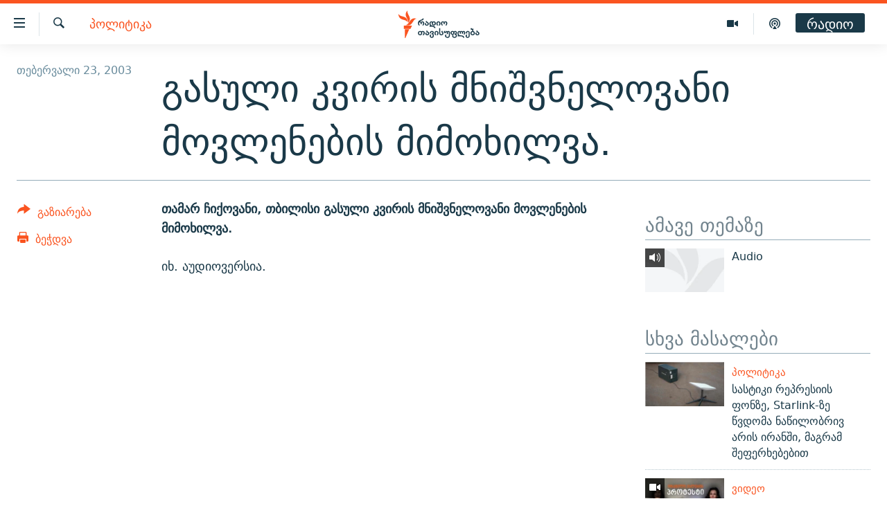

--- FILE ---
content_type: text/html; charset=utf-8
request_url: https://www.radiotavisupleba.ge/a/1526722.html
body_size: 12775
content:

<!DOCTYPE html>
<html lang="ka" dir="ltr" class="no-js">
<head>
<link href="/Content/responsive/RFE/ka-GE/RFE-ka-GE.css?&amp;av=0.0.0.0&amp;cb=370" rel="stylesheet"/>
<script src="//tags.radiotavisupleba.ge/rferl-pangea/prod/utag.sync.js"></script> <script type='text/javascript' src='https://www.youtube.com/iframe_api' async></script>
<link rel="manifest" href="/manifest.json">
<script type="text/javascript">
//a general 'js' detection, must be on top level in <head>, due to CSS performance
document.documentElement.className = "js";
var cacheBuster = "370";
var appBaseUrl = "/";
var imgEnhancerBreakpoints = [0, 144, 256, 408, 650, 1023, 1597];
var isLoggingEnabled = false;
var isPreviewPage = false;
var isLivePreviewPage = false;
if (!isPreviewPage) {
window.RFE = window.RFE || {};
window.RFE.cacheEnabledByParam = window.location.href.indexOf('nocache=1') === -1;
const url = new URL(window.location.href);
const params = new URLSearchParams(url.search);
// Remove the 'nocache' parameter
params.delete('nocache');
// Update the URL without the 'nocache' parameter
url.search = params.toString();
window.history.replaceState(null, '', url.toString());
} else {
window.addEventListener('load', function() {
const links = window.document.links;
for (let i = 0; i < links.length; i++) {
links[i].href = '#';
links[i].target = '_self';
}
})
}
var pwaEnabled = true;
var swCacheDisabled;
</script>
<meta charset="utf-8" />
<title>გასული კვირის მნიშვნელოვანი მოვლენების მიმოხილვა.</title>
<meta name="description" content="თამარ ჩიქოვანი, თბილისი
გასული კვირის მნიშვნელოვანი მოვლენების მიმოხილვა." />
<meta name="keywords" content="პოლიტიკა" />
<meta name="viewport" content="width=device-width, initial-scale=1.0" />
<meta http-equiv="X-UA-Compatible" content="IE=edge" />
<meta name="robots" content="max-image-preview:large"><meta property="fb:pages" content="189165972359" />
<link href="https://www.radiotavisupleba.ge/a/1526722.html" rel="canonical" />
<meta name="apple-mobile-web-app-title" content="რთე/რთ" />
<meta name="apple-mobile-web-app-status-bar-style" content="black" />
<meta name="apple-itunes-app" content="app-id=475986784, app-argument=//1526722.ltr" />
<meta content="გასული კვირის მნიშვნელოვანი მოვლენების მიმოხილვა." property="og:title" />
<meta content="თამარ ჩიქოვანი, თბილისი
გასული კვირის მნიშვნელოვანი მოვლენების მიმოხილვა." property="og:description" />
<meta content="article" property="og:type" />
<meta content="https://www.radiotavisupleba.ge/a/1526722.html" property="og:url" />
<meta content="რადიო თავისუფლება" property="og:site_name" />
<meta content="https://www.facebook.com/radiotavisupleba" property="article:publisher" />
<meta content="https://www.radiotavisupleba.ge/Content/responsive/RFE/ka-GE/img/top_logo_news.png" property="og:image" />
<meta content="1200" property="og:image:width" />
<meta content="675" property="og:image:height" />
<meta content="რადიო თავისუფლება" property="og:image:alt" />
<meta content="653224868037141" property="fb:app_id" />
<meta content="summary_large_image" name="twitter:card" />
<meta content="@Rtavisupleba" name="twitter:site" />
<meta content="https://www.radiotavisupleba.ge/Content/responsive/RFE/ka-GE/img/top_logo_news.png" name="twitter:image" />
<meta content="გასული კვირის მნიშვნელოვანი მოვლენების მიმოხილვა." name="twitter:title" />
<meta content="თამარ ჩიქოვანი, თბილისი
გასული კვირის მნიშვნელოვანი მოვლენების მიმოხილვა." name="twitter:description" />
<link rel="amphtml" href="https://www.radiotavisupleba.ge/amp/1526722.html" />
<script type="application/ld+json">{"articleSection":"პოლიტიკა","isAccessibleForFree":true,"headline":"გასული კვირის მნიშვნელოვანი მოვლენების მიმოხილვა.","inLanguage":"ka-GE","keywords":"პოლიტიკა","author":{"@type":"Person","name":"რადიო თავისუფლება"},"datePublished":"2003-02-23 17:55:31Z","dateModified":"2009-03-26 13:07:06Z","publisher":{"logo":{"width":512,"height":220,"@type":"ImageObject","url":"https://www.radiotavisupleba.ge/Content/responsive/RFE/ka-GE/img/logo.png"},"@type":"NewsMediaOrganization","url":"https://www.radiotavisupleba.ge","sameAs":["https://facebook.com/radiotavisupleba","https://twitter.com/Rtavisupleba","https://www.youtube.com/user/RadioTavisupleba","http://www.myvideo.ge/?user_id=589410 ","https://www.instagram.com/tavisupleba/","https://www.threads.net/@tavisupleba"],"name":"რადიო თავისუფლება","alternateName":""},"@context":"https://schema.org","@type":"NewsArticle","mainEntityOfPage":"https://www.radiotavisupleba.ge/a/1526722.html","url":"https://www.radiotavisupleba.ge/a/1526722.html","description":"თამარ ჩიქოვანი, თბილისი\r\n\r\nგასული კვირის მნიშვნელოვანი მოვლენების მიმოხილვა.","image":{"width":1080,"height":608,"@type":"ImageObject","url":"https://gdb.rferl.org/00000000-0000-0000-0000-000000000000_w1080_h608.gif"},"name":"გასული კვირის მნიშვნელოვანი მოვლენების მიმოხილვა."}</script>
<script src="/Scripts/responsive/infographics.b?v=dVbZ-Cza7s4UoO3BqYSZdbxQZVF4BOLP5EfYDs4kqEo1&amp;av=0.0.0.0&amp;cb=370"></script>
<script src="/Scripts/responsive/loader.b?v=Q26XNwrL6vJYKjqFQRDnx01Lk2pi1mRsuLEaVKMsvpA1&amp;av=0.0.0.0&amp;cb=370"></script>
<link rel="icon" type="image/svg+xml" href="/Content/responsive/RFE/img/webApp/favicon.svg" />
<link rel="alternate icon" href="/Content/responsive/RFE/img/webApp/favicon.ico" />
<link rel="mask-icon" color="#ea6903" href="/Content/responsive/RFE/img/webApp/favicon_safari.svg" />
<link rel="apple-touch-icon" sizes="152x152" href="/Content/responsive/RFE/img/webApp/ico-152x152.png" />
<link rel="apple-touch-icon" sizes="144x144" href="/Content/responsive/RFE/img/webApp/ico-144x144.png" />
<link rel="apple-touch-icon" sizes="114x114" href="/Content/responsive/RFE/img/webApp/ico-114x114.png" />
<link rel="apple-touch-icon" sizes="72x72" href="/Content/responsive/RFE/img/webApp/ico-72x72.png" />
<link rel="apple-touch-icon-precomposed" href="/Content/responsive/RFE/img/webApp/ico-57x57.png" />
<link rel="icon" sizes="192x192" href="/Content/responsive/RFE/img/webApp/ico-192x192.png" />
<link rel="icon" sizes="128x128" href="/Content/responsive/RFE/img/webApp/ico-128x128.png" />
<meta name="msapplication-TileColor" content="#ffffff" />
<meta name="msapplication-TileImage" content="/Content/responsive/RFE/img/webApp/ico-144x144.png" />
<link rel="preload" href="/Content/responsive/fonts/dejavu-sans_Bk_v1.woff" type="font/woff" as="font" crossorigin="anonymous" />
<link rel="alternate" type="application/rss+xml" title="RFE/RL - Top Stories [RSS]" href="/api/" />
<link rel="sitemap" type="application/rss+xml" href="/sitemap.xml" />
</head>
<body class=" nav-no-loaded cc_theme pg-article print-lay-article js-category-to-nav nojs-images ">
<script type="text/javascript" >
var analyticsData = {url:"https://www.radiotavisupleba.ge/a/1526722.html",property_id:"431",article_uid:"1526722",page_title:"გასული კვირის მნიშვნელოვანი მოვლენების მიმოხილვა.",page_type:"article",content_type:"article",subcontent_type:"article",last_modified:"2009-03-26 13:07:06Z",pub_datetime:"2003-02-23 17:55:31Z",pub_year:"2003",pub_month:"02",pub_day:"23",pub_hour:"17",pub_weekday:"Sunday",section:"პოლიტიკა",english_section:"geo-politics",byline:"",categories:"geo-politics",domain:"www.radiotavisupleba.ge",language:"Georgian",language_service:"RFERL Georgian",platform:"web",copied:"no",copied_article:"",copied_title:"",runs_js:"Yes",cms_release:"8.44.0.0.370",enviro_type:"prod",slug:"",entity:"RFE",short_language_service:"GEO",platform_short:"W",page_name:"გასული კვირის მნიშვნელოვანი მოვლენების მიმოხილვა."};
</script>
<noscript><iframe src="https://www.googletagmanager.com/ns.html?id=GTM-WXZBPZ" height="0" width="0" style="display:none;visibility:hidden"></iframe></noscript><script type="text/javascript" data-cookiecategory="analytics">
var gtmEventObject = Object.assign({}, analyticsData, {event: 'page_meta_ready'});window.dataLayer = window.dataLayer || [];window.dataLayer.push(gtmEventObject);
if (top.location === self.location) { //if not inside of an IFrame
var renderGtm = "true";
if (renderGtm === "true") {
(function(w,d,s,l,i){w[l]=w[l]||[];w[l].push({'gtm.start':new Date().getTime(),event:'gtm.js'});var f=d.getElementsByTagName(s)[0],j=d.createElement(s),dl=l!='dataLayer'?'&l='+l:'';j.async=true;j.src='//www.googletagmanager.com/gtm.js?id='+i+dl;f.parentNode.insertBefore(j,f);})(window,document,'script','dataLayer','GTM-WXZBPZ');
}
}
</script>
<!--Analytics tag js version start-->
<script type="text/javascript" data-cookiecategory="analytics">
var utag_data = Object.assign({}, analyticsData, {});
if(typeof(TealiumTagFrom)==='function' && typeof(TealiumTagSearchKeyword)==='function') {
var utag_from=TealiumTagFrom();var utag_searchKeyword=TealiumTagSearchKeyword();
if(utag_searchKeyword!=null && utag_searchKeyword!=='' && utag_data["search_keyword"]==null) utag_data["search_keyword"]=utag_searchKeyword;if(utag_from!=null && utag_from!=='') utag_data["from"]=TealiumTagFrom();}
if(window.top!== window.self&&utag_data.page_type==="snippet"){utag_data.page_type = 'iframe';}
try{if(window.top!==window.self&&window.self.location.hostname===window.top.location.hostname){utag_data.platform = 'self-embed';utag_data.platform_short = 'se';}}catch(e){if(window.top!==window.self&&window.self.location.search.includes("platformType=self-embed")){utag_data.platform = 'cross-promo';utag_data.platform_short = 'cp';}}
(function(a,b,c,d){ a="https://tags.radiotavisupleba.ge/rferl-pangea/prod/utag.js"; b=document;c="script";d=b.createElement(c);d.src=a;d.type="text/java"+c;d.async=true; a=b.getElementsByTagName(c)[0];a.parentNode.insertBefore(d,a); })();
</script>
<!--Analytics tag js version end-->
<!-- Analytics tag management NoScript -->
<noscript>
<img style="position: absolute; border: none;" src="https://ssc.radiotavisupleba.ge/b/ss/bbgprod,bbgentityrferl/1/G.4--NS/1268803840?pageName=rfe%3ageo%3aw%3aarticle%3a%e1%83%92%e1%83%90%e1%83%a1%e1%83%a3%e1%83%9a%e1%83%98%20%e1%83%99%e1%83%95%e1%83%98%e1%83%a0%e1%83%98%e1%83%a1%20%e1%83%9b%e1%83%9c%e1%83%98%e1%83%a8%e1%83%95%e1%83%9c%e1%83%94%e1%83%9a%e1%83%9d%e1%83%95%e1%83%90%e1%83%9c%e1%83%98%20%e1%83%9b%e1%83%9d%e1%83%95%e1%83%9a%e1%83%94%e1%83%9c%e1%83%94%e1%83%91%e1%83%98%e1%83%a1%20%e1%83%9b%e1%83%98%e1%83%9b%e1%83%9d%e1%83%ae%e1%83%98%e1%83%9a%e1%83%95%e1%83%90.&amp;c6=%e1%83%92%e1%83%90%e1%83%a1%e1%83%a3%e1%83%9a%e1%83%98%20%e1%83%99%e1%83%95%e1%83%98%e1%83%a0%e1%83%98%e1%83%a1%20%e1%83%9b%e1%83%9c%e1%83%98%e1%83%a8%e1%83%95%e1%83%9c%e1%83%94%e1%83%9a%e1%83%9d%e1%83%95%e1%83%90%e1%83%9c%e1%83%98%20%e1%83%9b%e1%83%9d%e1%83%95%e1%83%9a%e1%83%94%e1%83%9c%e1%83%94%e1%83%91%e1%83%98%e1%83%a1%20%e1%83%9b%e1%83%98%e1%83%9b%e1%83%9d%e1%83%ae%e1%83%98%e1%83%9a%e1%83%95%e1%83%90.&amp;v36=8.44.0.0.370&amp;v6=D=c6&amp;g=https%3a%2f%2fwww.radiotavisupleba.ge%2fa%2f1526722.html&amp;c1=D=g&amp;v1=D=g&amp;events=event1,event52&amp;c16=rferl%20georgian&amp;v16=D=c16&amp;c5=geo-politics&amp;v5=D=c5&amp;ch=%e1%83%9e%e1%83%9d%e1%83%9a%e1%83%98%e1%83%a2%e1%83%98%e1%83%99%e1%83%90&amp;c15=georgian&amp;v15=D=c15&amp;c4=article&amp;v4=D=c4&amp;c14=1526722&amp;v14=D=c14&amp;v20=no&amp;c17=web&amp;v17=D=c17&amp;mcorgid=518abc7455e462b97f000101%40adobeorg&amp;server=www.radiotavisupleba.ge&amp;pageType=D=c4&amp;ns=bbg&amp;v29=D=server&amp;v25=rfe&amp;v30=431&amp;v105=D=User-Agent " alt="analytics" width="1" height="1" /></noscript>
<!-- End of Analytics tag management NoScript -->
<!--*** Accessibility links - For ScreenReaders only ***-->
<section>
<div class="sr-only">
<h2>Accessibility links</h2>
<ul>
<li><a href="#content" data-disable-smooth-scroll="1">მთავარ შინაარსზე დაბრუნება</a></li>
<li><a href="#navigation" data-disable-smooth-scroll="1">მთავარ ნავიგაციაზე დაბრუნება</a></li>
<li><a href="#txtHeaderSearch" data-disable-smooth-scroll="1">ძიებაზე დაბრუნება</a></li>
</ul>
</div>
</section>
<div class="fb-quote"></div>
<div dir="ltr">
<div id="page">
<aside>
<div class="c-lightbox overlay-modal">
<div class="c-lightbox__intro">
<h2 class="c-lightbox__intro-title"></h2>
<button class="btn btn--rounded c-lightbox__btn c-lightbox__intro-next" title="შემდეგი">
<span class="ico ico--rounded ico-chevron-forward"></span>
<span class="sr-only">შემდეგი</span>
</button>
</div>
<div class="c-lightbox__nav">
<button class="btn btn--rounded c-lightbox__btn c-lightbox__btn--close" title="დახურეთ">
<span class="ico ico--rounded ico-close"></span>
<span class="sr-only">დახურეთ</span>
</button>
<button class="btn btn--rounded c-lightbox__btn c-lightbox__btn--prev" title="წინა">
<span class="ico ico--rounded ico-chevron-backward"></span>
<span class="sr-only">წინა</span>
</button>
<button class="btn btn--rounded c-lightbox__btn c-lightbox__btn--next" title="შემდეგი">
<span class="ico ico--rounded ico-chevron-forward"></span>
<span class="sr-only">შემდეგი</span>
</button>
</div>
<div class="c-lightbox__content-wrap">
<figure class="c-lightbox__content">
<span class="c-spinner c-spinner--lightbox">
<img src="/Content/responsive/img/player-spinner.png"
alt="please wait"
title="please wait" />
</span>
<div class="c-lightbox__img">
<div class="thumb">
<img src="" alt="" />
</div>
</div>
<figcaption>
<div class="c-lightbox__info c-lightbox__info--foot">
<span class="c-lightbox__counter"></span>
<span class="caption c-lightbox__caption"></span>
</div>
</figcaption>
</figure>
</div>
<div class="hidden">
<div class="content-advisory__box content-advisory__box--lightbox">
<span class="content-advisory__box-text">ფოტოს შინაარსი შეიძლება აგრესიულად ან უსიამოვნოდ ჩათვალოთ</span>
<button class="btn btn--transparent content-advisory__box-btn m-t-md" value="text" type="button">
<span class="btn__text">
დააჭირეთ სანახავად
</span>
</button>
</div>
</div>
</div>
<div class="print-dialogue">
<div class="container">
<h3 class="print-dialogue__title section-head">Print Options:</h3>
<div class="print-dialogue__opts">
<ul class="print-dialogue__opt-group">
<li class="form__group form__group--checkbox">
<input class="form__check " id="checkboxImages" name="checkboxImages" type="checkbox" checked="checked" />
<label for="checkboxImages" class="form__label m-t-md">Images</label>
</li>
<li class="form__group form__group--checkbox">
<input class="form__check " id="checkboxMultimedia" name="checkboxMultimedia" type="checkbox" checked="checked" />
<label for="checkboxMultimedia" class="form__label m-t-md">Multimedia</label>
</li>
</ul>
<ul class="print-dialogue__opt-group">
<li class="form__group form__group--checkbox">
<input class="form__check " id="checkboxEmbedded" name="checkboxEmbedded" type="checkbox" checked="checked" />
<label for="checkboxEmbedded" class="form__label m-t-md">Embedded Content</label>
</li>
<li class="hidden">
<input class="form__check " id="checkboxComments" name="checkboxComments" type="checkbox" />
<label for="checkboxComments" class="form__label m-t-md"> Comments</label>
</li>
</ul>
</div>
<div class="print-dialogue__buttons">
<button class="btn btn--secondary close-button" type="button" title="გაუქმება">
<span class="btn__text ">გაუქმება</span>
</button>
<button class="btn btn-cust-print m-l-sm" type="button" title="ბეჭდვა">
<span class="btn__text ">ბეჭდვა</span>
</button>
</div>
</div>
</div>
<div class="ctc-message pos-fix">
<div class="ctc-message__inner">Link has been copied to clipboard</div>
</div>
</aside>
<div class="hdr-20 hdr-20--big">
<div class="hdr-20__inner">
<div class="hdr-20__max pos-rel">
<div class="hdr-20__side hdr-20__side--primary d-flex">
<label data-for="main-menu-ctrl" data-switcher-trigger="true" data-switch-target="main-menu-ctrl" class="burger hdr-trigger pos-rel trans-trigger" data-trans-evt="click" data-trans-id="menu">
<span class="ico ico-close hdr-trigger__ico hdr-trigger__ico--close burger__ico burger__ico--close"></span>
<span class="ico ico-menu hdr-trigger__ico hdr-trigger__ico--open burger__ico burger__ico--open"></span>
</label>
<div class="menu-pnl pos-fix trans-target" data-switch-target="main-menu-ctrl" data-trans-id="menu">
<div class="menu-pnl__inner">
<nav class="main-nav menu-pnl__item menu-pnl__item--first">
<ul class="main-nav__list accordeon" data-analytics-tales="false" data-promo-name="link" data-location-name="nav,secnav">
<li class="main-nav__item">
<a class="main-nav__item-name main-nav__item-name--link" href="/news" title="ახალი ამბები" data-item-name="geo-news" >ახალი ამბები</a>
</li>
<li class="main-nav__item accordeon__item" data-switch-target="menu-item-1762">
<label class="main-nav__item-name main-nav__item-name--label accordeon__control-label" data-switcher-trigger="true" data-for="menu-item-1762">
თემები
<span class="ico ico-chevron-down main-nav__chev"></span>
</label>
<div class="main-nav__sub-list">
<a class="main-nav__item-name main-nav__item-name--link main-nav__item-name--sub" href="/politics" title="პოლიტიკა" data-item-name="geo-politics" >პოლიტიკა</a>
<a class="main-nav__item-name main-nav__item-name--link main-nav__item-name--sub" href="/ეკონომიკა" title="ეკონომიკა" data-item-name="geo-economics" >ეკონომიკა</a>
<a class="main-nav__item-name main-nav__item-name--link main-nav__item-name--sub" href="/z/1008" title="საზოგადოება" data-item-name="geo-society" >საზოგადოება</a>
<a class="main-nav__item-name main-nav__item-name--link main-nav__item-name--sub" href="/z/1016" title="კულტურა" data-item-name="geo-culture" >კულტურა</a>
<a class="main-nav__item-name main-nav__item-name--link main-nav__item-name--sub" href="/z/1015" title="სპორტი" data-item-name="geo-sports" >სპორტი</a>
</div>
</li>
<li class="main-nav__item">
<a class="main-nav__item-name main-nav__item-name--link" href="/p/7485.html" title="ვიდეო" data-item-name="video-page" >ვიდეო</a>
</li>
<li class="main-nav__item">
<a class="main-nav__item-name main-nav__item-name--link" href="/p/6096.html" title="ბლოგები" data-item-name="our-bloggers-section" >ბლოგები</a>
</li>
<li class="main-nav__item accordeon__item" data-switch-target="menu-item-2793">
<label class="main-nav__item-name main-nav__item-name--label accordeon__control-label" data-switcher-trigger="true" data-for="menu-item-2793">
პოდკასტები
<span class="ico ico-chevron-down main-nav__chev"></span>
</label>
<div class="main-nav__sub-list">
<a class="main-nav__item-name main-nav__item-name--link main-nav__item-name--sub" href="/z/21364" title="ასათიანის კუთხე" data-item-name="asatiani-corner" >ასათიანის კუთხე</a>
<a class="main-nav__item-name main-nav__item-name--link main-nav__item-name--sub" href="/z/18711" title="ნიკოს პოდკასტი" data-item-name="nikos-podcast" >ნიკოს პოდკასტი</a>
<a class="main-nav__item-name main-nav__item-name--link main-nav__item-name--sub" href="/z/23073" title="60 დეციბელი" data-item-name="sixty-db" >60 დეციბელი</a>
<a class="main-nav__item-name main-nav__item-name--link main-nav__item-name--sub" href="/z/23022" title="განკითხვის დღე" data-item-name="jimi-da-niko" >განკითხვის დღე</a>
<a class="main-nav__item-name main-nav__item-name--link main-nav__item-name--sub" href="/z/18710" title="დილის საუბრები" data-item-name="morning-talks" >დილის საუბრები</a>
<a class="main-nav__item-name main-nav__item-name--link main-nav__item-name--sub" href="/z/22330" title="მოლაპარაკე ტექსტები" data-item-name="speaking-text" >მოლაპარაკე ტექსტები</a>
<a class="main-nav__item-name main-nav__item-name--link main-nav__item-name--sub" href="/z/22405" title="შინ - უცხოეთში" data-item-name="podcast-at-home-abroad" >შინ - უცხოეთში</a>
<a class="main-nav__item-name main-nav__item-name--link main-nav__item-name--sub" href="/z/21302" title="ლიტერატურული წახნაგები" data-item-name="literaturuli-tsakhnagebi" >ლიტერატურული წახნაგები</a>
<a class="main-nav__item-name main-nav__item-name--link main-nav__item-name--sub" href="/z/22766" title="ამერიკული მოთხრობა" data-item-name="american-story" >ამერიკული მოთხრობა</a>
<a class="main-nav__item-name main-nav__item-name--link main-nav__item-name--sub" href="/z/23672" title="იმპერია და რადიო" data-item-name="imperia-da-radio" >იმპერია და რადიო</a>
</div>
</li>
<li class="main-nav__item accordeon__item" data-switch-target="menu-item-2783">
<label class="main-nav__item-name main-nav__item-name--label accordeon__control-label" data-switcher-trigger="true" data-for="menu-item-2783">
გადაცემები
<span class="ico ico-chevron-down main-nav__chev"></span>
</label>
<div class="main-nav__sub-list">
<a class="main-nav__item-name main-nav__item-name--link main-nav__item-name--sub" href="/თავისუფლების-მონიტორი" title="თავისუფლების მონიტორი" data-item-name="liberty-monitor" >თავისუფლების მონიტორი</a>
<a class="main-nav__item-name main-nav__item-name--link main-nav__item-name--sub" href="/z/22516" title="ფენოვანი - 2.10" data-item-name="phenovani-2-10" >ფენოვანი - 2.10</a>
</div>
</li>
<li class="main-nav__item">
<a class="main-nav__item-name main-nav__item-name--link" href="/თავისუფალი-სივრცე" title="თქვენი პუბლიკაციები" data-item-name="free-space" >თქვენი პუბლიკაციები</a>
</li>
<li class="main-nav__item accordeon__item" data-switch-target="menu-item-2773">
<label class="main-nav__item-name main-nav__item-name--label accordeon__control-label" data-switcher-trigger="true" data-for="menu-item-2773">
პროექტები
<span class="ico ico-chevron-down main-nav__chev"></span>
</label>
<div class="main-nav__sub-list">
<a class="main-nav__item-name main-nav__item-name--link main-nav__item-name--sub" href="https://www.radiotavisupleba.ge/a/31805288.html" title="უკრაინაში დაღუპული ქართველი მებრძოლები - 2022" >უკრაინაში დაღუპული ქართველი მებრძოლები - 2022</a>
<a class="main-nav__item-name main-nav__item-name--link main-nav__item-name--sub" href="https://www.radiotavisupleba.ge/a/vizualizacia-asi-clis-chemdeg-sapartvelos-pirveli-damoukidebeli-respublika/29230348.html" title="დამოუკიდებლობის 100 წელი" >დამოუკიდებლობის 100 წელი</a>
<a class="main-nav__item-name main-nav__item-name--link main-nav__item-name--sub" href="https://www.radiotavisupleba.ge/a/%E1%83%A9%E1%83%94%E1%83%9B%E1%83%98-%E1%83%A1%E1%83%98%E1%83%99%E1%83%95%E1%83%93%E1%83%98%E1%83%9A%E1%83%98%E1%83%A1-%E1%83%9B%E1%83%98%E1%83%96%E1%83%94%E1%83%96%E1%83%98%E1%83%90-covid-19/30994583.html" title="ჩემი სიკვდილის მიზეზია COVID-19" >ჩემი სიკვდილის მიზეზია COVID-19</a>
<a class="main-nav__item-name main-nav__item-name--link main-nav__item-name--sub" href="/თეთრმეტი-წელი-თერთმეტი-ამბავი" title="11 წელი - 11 ამბავი" data-item-name="stories-about-august-war" >11 წელი - 11 ამბავი</a>
<a class="main-nav__item-name main-nav__item-name--link main-nav__item-name--sub" href="https://www.radiotavisupleba.ge/a/%E1%83%A1%E1%83%90%E1%83%9E%E1%83%90%E1%83%A0%E1%83%9A%E1%83%90%E1%83%9B%E1%83%94%E1%83%9C%E1%83%A2%E1%83%9D-%E1%83%90%E1%83%A0%E1%83%A9%E1%83%94%E1%83%95%E1%83%9C%E1%83%94%E1%83%91%E1%83%98%E1%83%A1-%E1%83%98%E1%83%A1%E1%83%A2%E1%83%9D%E1%83%A0%E1%83%98%E1%83%90-%E1%83%A1%E1%83%90%E1%83%A5%E1%83%90%E1%83%A0%E1%83%97%E1%83%95%E1%83%94%E1%83%9A%E1%83%9D%E1%83%A8%E1%83%98/30916765.html" title="საპარლამენტო არჩევნების ისტორია" target="_blank" rel="noopener">საპარლამენტო არჩევნების ისტორია</a>
<a class="main-nav__item-name main-nav__item-name--link main-nav__item-name--sub" href="https://www.radiotavisupleba.ge/a/%E1%83%91%E1%83%90%E1%83%95%E1%83%A8%E1%83%95%E1%83%94%E1%83%91%E1%83%98-%E1%83%9E%E1%83%A0%E1%83%9D%E1%83%A1%E1%83%A2%E1%83%98%E1%83%A2%E1%83%A3%E1%83%AA%E1%83%98%E1%83%90%E1%83%A8%E1%83%98-%E1%83%90%E1%83%9B%E1%83%9D%E1%83%A3%E1%83%97%E1%83%A5%E1%83%9B%E1%83%94%E1%83%9A%E1%83%98-%E1%83%90%E1%83%9B%E1%83%91%E1%83%90%E1%83%95%E1%83%98/30758705.html" title="ბავშვები პროსტიტუციაში - ამოუთქმელი ამბავი" target="_blank" rel="noopener">ბავშვები პროსტიტუციაში - ამოუთქმელი ამბავი</a>
<a class="main-nav__item-name main-nav__item-name--link main-nav__item-name--sub" href="https://www.radiotavisupleba.ge/a/%E1%83%93%E1%83%90%E1%83%A8%E1%83%90%E1%83%95%E1%83%94%E1%83%91%E1%83%A3%E1%83%9A%E1%83%94%E1%83%91%E1%83%98-20-%E1%83%98%E1%83%95%E1%83%9C%E1%83%98%E1%83%A1%E1%83%98/30681664.html" title="5 ამბავი - 20 ივნისს დაშავებულები" target="_blank" rel="noopener">5 ამბავი - 20 ივნისს დაშავებულები</a>
<a class="main-nav__item-name main-nav__item-name--link main-nav__item-name--sub" href="https://augustwar.radiotavisupleba.ge/#intro" title="აგვისტოს ომი" >აგვისტოს ომი</a>
<a class="main-nav__item-name main-nav__item-name--link main-nav__item-name--sub" href="https://www.radiotavisupleba.ge/a/31896300.html" title="Привет კულტურა" >Привет კულტურა</a>
</div>
</li>
</ul>
</nav>
<div class="menu-pnl__item">
<a href="https://www.ekhokavkaza.com" class="menu-pnl__item-link" alt="ЭХО КАВКАЗА">ЭХО КАВКАЗА</a>
</div>
<div class="menu-pnl__item menu-pnl__item--social">
<h5 class="menu-pnl__sub-head">გამოიწერე</h5>
<a href="https://facebook.com/radiotavisupleba" title="მოგვდიეთ Facebook-ზე" data-analytics-text="follow_on_facebook" class="btn btn--rounded btn--social-inverted menu-pnl__btn js-social-btn btn-facebook" target="_blank" rel="noopener">
<span class="ico ico-facebook-alt ico--rounded"></span>
</a>
<a href="https://twitter.com/Rtavisupleba" title="მოგვდიეთ Twitter-ზე" data-analytics-text="follow_on_twitter" class="btn btn--rounded btn--social-inverted menu-pnl__btn js-social-btn btn-twitter" target="_blank" rel="noopener">
<span class="ico ico-twitter ico--rounded"></span>
</a>
<a href="https://www.youtube.com/user/RadioTavisupleba" title="მოგვდიეთ Youtube-ზე" data-analytics-text="follow_on_youtube" class="btn btn--rounded btn--social-inverted menu-pnl__btn js-social-btn btn-youtube" target="_blank" rel="noopener">
<span class="ico ico-youtube ico--rounded"></span>
</a>
<a href="http://www.myvideo.ge/?user_id=589410 " title="Follow on My Video" data-analytics-text="follow_on_my_video" class="btn btn--rounded btn--social-inverted menu-pnl__btn js-social-btn btn-my-video" target="_blank" rel="noopener">
<span class="ico ico-my-video ico--rounded"></span>
</a>
<a href="https://www.instagram.com/tavisupleba/" title="მოგვდიეთ ინსტაგრამზე" data-analytics-text="follow_on_instagram" class="btn btn--rounded btn--social-inverted menu-pnl__btn js-social-btn btn-instagram" target="_blank" rel="noopener">
<span class="ico ico-instagram ico--rounded"></span>
</a>
<a href="https://www.threads.net/@tavisupleba" title="Follow us on Threads" data-analytics-text="follow_on_threads" class="btn btn--rounded btn--social-inverted menu-pnl__btn js-social-btn btn-threads" target="_blank" rel="noopener">
<span class="ico ico-threads ico--rounded"></span>
</a>
</div>
<div class="menu-pnl__item">
<a href="/navigation/allsites" class="menu-pnl__item-link">
<span class="ico ico-languages "></span>
რთე/რთ-ის ყველა საიტი
</a>
</div>
</div>
</div>
<label data-for="top-search-ctrl" data-switcher-trigger="true" data-switch-target="top-search-ctrl" class="top-srch-trigger hdr-trigger">
<span class="ico ico-close hdr-trigger__ico hdr-trigger__ico--close top-srch-trigger__ico top-srch-trigger__ico--close"></span>
<span class="ico ico-search hdr-trigger__ico hdr-trigger__ico--open top-srch-trigger__ico top-srch-trigger__ico--open"></span>
</label>
<div class="srch-top srch-top--in-header" data-switch-target="top-search-ctrl">
<div class="container">
<form action="/s" class="srch-top__form srch-top__form--in-header" id="form-topSearchHeader" method="get" role="search"><label for="txtHeaderSearch" class="sr-only">ძიება</label>
<input type="text" id="txtHeaderSearch" name="k" placeholder="მოსაძებნი ტექსტი" accesskey="s" value="" class="srch-top__input analyticstag-event" onkeydown="if (event.keyCode === 13) { FireAnalyticsTagEventOnSearch('search', $dom.get('#txtHeaderSearch')[0].value) }" />
<button title="ძიება" type="submit" class="btn btn--top-srch analyticstag-event" onclick="FireAnalyticsTagEventOnSearch('search', $dom.get('#txtHeaderSearch')[0].value) ">
<span class="ico ico-search"></span>
</button></form>
</div>
</div>
<a href="/" class="main-logo-link">
<img src="/Content/responsive/RFE/ka-GE/img/logo-compact.svg" class="main-logo main-logo--comp" alt="რადიო თავისუფლება">
<img src="/Content/responsive/RFE/ka-GE/img/logo.svg" class="main-logo main-logo--big" alt="რადიო თავისუფლება">
</a>
</div>
<div class="hdr-20__side hdr-20__side--secondary d-flex">
<a href="https://www.radiotavisupleba.ge/p/7619.html" title="Podcast" class="hdr-20__secondary-item" data-item-name="podcast">
<span class="ico ico-podcast hdr-20__secondary-icon"></span>
</a>
<a href="/p/7485.html" title="Video" class="hdr-20__secondary-item" data-item-name="video">
<span class="ico ico-video hdr-20__secondary-icon"></span>
</a>
<a href="/s" title="ძიება" class="hdr-20__secondary-item hdr-20__secondary-item--search" data-item-name="search">
<span class="ico ico-search hdr-20__secondary-icon hdr-20__secondary-icon--search"></span>
</a>
<div class="hdr-20__secondary-item live-b-drop">
<div class="live-b-drop__off">
<a href="/live/audio/67" class="live-b-drop__link" title="რადიო" data-item-name="live">
<span class="badge badge--live-btn badge--live-btn-off">
რადიო
</span>
</a>
</div>
<div class="live-b-drop__on hidden">
<label data-for="live-ctrl" data-switcher-trigger="true" data-switch-target="live-ctrl" class="live-b-drop__label pos-rel">
<span class="badge badge--live badge--live-btn">
რადიო
</span>
<span class="ico ico-close live-b-drop__label-ico live-b-drop__label-ico--close"></span>
</label>
<div class="live-b-drop__panel" id="targetLivePanelDiv" data-switch-target="live-ctrl"></div>
</div>
</div>
<div class="srch-bottom">
<form action="/s" class="srch-bottom__form d-flex" id="form-bottomSearch" method="get" role="search"><label for="txtSearch" class="sr-only">ძიება</label>
<input type="search" id="txtSearch" name="k" placeholder="მოსაძებნი ტექსტი" accesskey="s" value="" class="srch-bottom__input analyticstag-event" onkeydown="if (event.keyCode === 13) { FireAnalyticsTagEventOnSearch('search', $dom.get('#txtSearch')[0].value) }" />
<button title="ძიება" type="submit" class="btn btn--bottom-srch analyticstag-event" onclick="FireAnalyticsTagEventOnSearch('search', $dom.get('#txtSearch')[0].value) ">
<span class="ico ico-search"></span>
</button></form>
</div>
</div>
<img src="/Content/responsive/RFE/ka-GE/img/logo-print.gif" class="logo-print" alt="რადიო თავისუფლება">
<img src="/Content/responsive/RFE/ka-GE/img/logo-print_color.png" class="logo-print logo-print--color" alt="რადიო თავისუფლება">
</div>
</div>
</div>
<script>
if (document.body.className.indexOf('pg-home') > -1) {
var nav2In = document.querySelector('.hdr-20__inner');
var nav2Sec = document.querySelector('.hdr-20__side--secondary');
var secStyle = window.getComputedStyle(nav2Sec);
if (nav2In && window.pageYOffset < 150 && secStyle['position'] !== 'fixed') {
nav2In.classList.add('hdr-20__inner--big')
}
}
</script>
<div class="c-hlights c-hlights--breaking c-hlights--no-item" data-hlight-display="mobile,desktop">
<div class="c-hlights__wrap container p-0">
<div class="c-hlights__nav">
<a role="button" href="#" title="წინა">
<span class="ico ico-chevron-backward m-0"></span>
<span class="sr-only">წინა</span>
</a>
<a role="button" href="#" title="შემდეგი">
<span class="ico ico-chevron-forward m-0"></span>
<span class="sr-only">შემდეგი</span>
</a>
</div>
<span class="c-hlights__label">
<span class="">Breaking News</span>
<span class="switcher-trigger">
<label data-for="more-less-1" data-switcher-trigger="true" class="switcher-trigger__label switcher-trigger__label--more p-b-0" title="მეტი აჩვენე">
<span class="ico ico-chevron-down"></span>
</label>
<label data-for="more-less-1" data-switcher-trigger="true" class="switcher-trigger__label switcher-trigger__label--less p-b-0" title="ნაკლები აჩვენე">
<span class="ico ico-chevron-up"></span>
</label>
</span>
</span>
<ul class="c-hlights__items switcher-target" data-switch-target="more-less-1">
</ul>
</div>
</div> <div id="content">
<main class="container">
<div class="hdr-container">
<div class="row">
<div class="col-category col-xs-12 col-md-2 pull-left"> <div class="category js-category">
<a class="" href="/politics">პოლიტიკა</a> </div>
</div><div class="col-title col-xs-12 col-md-10 pull-right"> <h1 class="title pg-title">
გასული კვირის მნიშვნელოვანი მოვლენების მიმოხილვა.
</h1>
</div><div class="col-publishing-details col-xs-12 col-sm-12 col-md-2 pull-left"> <div class="publishing-details ">
<div class="published">
<span class="date" >
<time pubdate="pubdate" datetime="2003-02-23T21:55:31+04:00">
თებერვალი 23, 2003
</time>
</span>
</div>
</div>
</div><div class="col-lg-12 separator"> <div class="separator">
<hr class="title-line" />
</div>
</div>
</div>
</div>
<div class="body-container">
<div class="row">
<div class="col-xs-12 col-md-2 pull-left article-share">
<div class="share--box">
<div class="sticky-share-container" style="display:none">
<div class="container">
<a href="https://www.radiotavisupleba.ge" id="logo-sticky-share">&nbsp;</a>
<div class="pg-title pg-title--sticky-share">
გასული კვირის მნიშვნელოვანი მოვლენების მიმოხილვა.
</div>
<div class="sticked-nav-actions">
<!--This part is for sticky navigation display-->
<p class="buttons link-content-sharing p-0 ">
<button class="btn btn--link btn-content-sharing p-t-0 " id="btnContentSharing" value="text" role="Button" type="" title="სხვა სოცქსელები">
<span class="ico ico-share ico--l"></span>
<span class="btn__text ">
გაზიარება
</span>
</button>
</p>
<aside class="content-sharing js-content-sharing js-content-sharing--apply-sticky content-sharing--sticky"
role="complementary"
data-share-url="https://www.radiotavisupleba.ge/a/1526722.html" data-share-title="გასული კვირის მნიშვნელოვანი მოვლენების მიმოხილვა." data-share-text="თამარ ჩიქოვანი, თბილისი
გასული კვირის მნიშვნელოვანი მოვლენების მიმოხილვა.">
<div class="content-sharing__popover">
<h6 class="content-sharing__title">გაზიარება</h6>
<button href="#close" id="btnCloseSharing" class="btn btn--text-like content-sharing__close-btn">
<span class="ico ico-close ico--l"></span>
</button>
<ul class="content-sharing__list">
<li class="content-sharing__item">
<div class="ctc ">
<input type="text" class="ctc__input" readonly="readonly">
<a href="" js-href="https://www.radiotavisupleba.ge/a/1526722.html" class="content-sharing__link ctc__button">
<span class="ico ico-copy-link ico--rounded ico--s"></span>
<span class="content-sharing__link-text">ბმულის კოპირება</span>
</a>
</div>
</li>
<li class="content-sharing__item">
<a href="https://facebook.com/sharer.php?u=https%3a%2f%2fwww.radiotavisupleba.ge%2fa%2f1526722.html"
data-analytics-text="share_on_facebook"
title="Facebook" target="_blank"
class="content-sharing__link js-social-btn">
<span class="ico ico-facebook ico--rounded ico--s"></span>
<span class="content-sharing__link-text">Facebook</span>
</a>
</li>
<li class="content-sharing__item">
<a href="https://twitter.com/share?url=https%3a%2f%2fwww.radiotavisupleba.ge%2fa%2f1526722.html&amp;text=%e1%83%92%e1%83%90%e1%83%a1%e1%83%a3%e1%83%9a%e1%83%98+%e1%83%99%e1%83%95%e1%83%98%e1%83%a0%e1%83%98%e1%83%a1+%e1%83%9b%e1%83%9c%e1%83%98%e1%83%a8%e1%83%95%e1%83%9c%e1%83%94%e1%83%9a%e1%83%9d%e1%83%95%e1%83%90%e1%83%9c%e1%83%98+%e1%83%9b%e1%83%9d%e1%83%95%e1%83%9a%e1%83%94%e1%83%9c%e1%83%94%e1%83%91%e1%83%98%e1%83%a1+%e1%83%9b%e1%83%98%e1%83%9b%e1%83%9d%e1%83%ae%e1%83%98%e1%83%9a%e1%83%95%e1%83%90."
data-analytics-text="share_on_twitter"
title="X (Twitter)" target="_blank"
class="content-sharing__link js-social-btn">
<span class="ico ico-twitter ico--rounded ico--s"></span>
<span class="content-sharing__link-text">X (Twitter)</span>
</a>
</li>
<li class="content-sharing__item">
<a href="https://telegram.me/share/url?url=https%3a%2f%2fwww.radiotavisupleba.ge%2fa%2f1526722.html"
data-analytics-text="share_on_telegram"
title="Telegram" target="_blank"
class="content-sharing__link js-social-btn">
<span class="ico ico-telegram ico--rounded ico--s"></span>
<span class="content-sharing__link-text">Telegram</span>
</a>
</li>
<li class="content-sharing__item">
<a href="mailto:?body=https%3a%2f%2fwww.radiotavisupleba.ge%2fa%2f1526722.html&amp;subject=გასული კვირის მნიშვნელოვანი მოვლენების მიმოხილვა."
title="Email"
class="content-sharing__link ">
<span class="ico ico-email ico--rounded ico--s"></span>
<span class="content-sharing__link-text">Email</span>
</a>
</li>
</ul>
</div>
</aside>
</div>
</div>
</div>
<div class="links">
<p class="buttons link-content-sharing p-0 ">
<button class="btn btn--link btn-content-sharing p-t-0 " id="btnContentSharing" value="text" role="Button" type="" title="სხვა სოცქსელები">
<span class="ico ico-share ico--l"></span>
<span class="btn__text ">
გაზიარება
</span>
</button>
</p>
<aside class="content-sharing js-content-sharing " role="complementary"
data-share-url="https://www.radiotavisupleba.ge/a/1526722.html" data-share-title="გასული კვირის მნიშვნელოვანი მოვლენების მიმოხილვა." data-share-text="თამარ ჩიქოვანი, თბილისი
გასული კვირის მნიშვნელოვანი მოვლენების მიმოხილვა.">
<div class="content-sharing__popover">
<h6 class="content-sharing__title">გაზიარება</h6>
<button href="#close" id="btnCloseSharing" class="btn btn--text-like content-sharing__close-btn">
<span class="ico ico-close ico--l"></span>
</button>
<ul class="content-sharing__list">
<li class="content-sharing__item">
<div class="ctc ">
<input type="text" class="ctc__input" readonly="readonly">
<a href="" js-href="https://www.radiotavisupleba.ge/a/1526722.html" class="content-sharing__link ctc__button">
<span class="ico ico-copy-link ico--rounded ico--l"></span>
<span class="content-sharing__link-text">ბმულის კოპირება</span>
</a>
</div>
</li>
<li class="content-sharing__item">
<a href="https://facebook.com/sharer.php?u=https%3a%2f%2fwww.radiotavisupleba.ge%2fa%2f1526722.html"
data-analytics-text="share_on_facebook"
title="Facebook" target="_blank"
class="content-sharing__link js-social-btn">
<span class="ico ico-facebook ico--rounded ico--l"></span>
<span class="content-sharing__link-text">Facebook</span>
</a>
</li>
<li class="content-sharing__item">
<a href="https://twitter.com/share?url=https%3a%2f%2fwww.radiotavisupleba.ge%2fa%2f1526722.html&amp;text=%e1%83%92%e1%83%90%e1%83%a1%e1%83%a3%e1%83%9a%e1%83%98+%e1%83%99%e1%83%95%e1%83%98%e1%83%a0%e1%83%98%e1%83%a1+%e1%83%9b%e1%83%9c%e1%83%98%e1%83%a8%e1%83%95%e1%83%9c%e1%83%94%e1%83%9a%e1%83%9d%e1%83%95%e1%83%90%e1%83%9c%e1%83%98+%e1%83%9b%e1%83%9d%e1%83%95%e1%83%9a%e1%83%94%e1%83%9c%e1%83%94%e1%83%91%e1%83%98%e1%83%a1+%e1%83%9b%e1%83%98%e1%83%9b%e1%83%9d%e1%83%ae%e1%83%98%e1%83%9a%e1%83%95%e1%83%90."
data-analytics-text="share_on_twitter"
title="X (Twitter)" target="_blank"
class="content-sharing__link js-social-btn">
<span class="ico ico-twitter ico--rounded ico--l"></span>
<span class="content-sharing__link-text">X (Twitter)</span>
</a>
</li>
<li class="content-sharing__item">
<a href="https://telegram.me/share/url?url=https%3a%2f%2fwww.radiotavisupleba.ge%2fa%2f1526722.html"
data-analytics-text="share_on_telegram"
title="Telegram" target="_blank"
class="content-sharing__link js-social-btn">
<span class="ico ico-telegram ico--rounded ico--l"></span>
<span class="content-sharing__link-text">Telegram</span>
</a>
</li>
<li class="content-sharing__item">
<a href="mailto:?body=https%3a%2f%2fwww.radiotavisupleba.ge%2fa%2f1526722.html&amp;subject=გასული კვირის მნიშვნელოვანი მოვლენების მიმოხილვა."
title="Email"
class="content-sharing__link ">
<span class="ico ico-email ico--rounded ico--l"></span>
<span class="content-sharing__link-text">Email</span>
</a>
</li>
</ul>
</div>
</aside>
<p class="link-print visible-md visible-lg buttons p-0">
<button class="btn btn--link btn-print p-t-0" onclick="if (typeof FireAnalyticsTagEvent === 'function') {FireAnalyticsTagEvent({ on_page_event: 'print_story' });}return false" title="(CTRL+P)">
<span class="ico ico-print"></span>
<span class="btn__text">ბეჭდვა</span>
</button>
</p>
</div>
</div>
</div>
<div class="col-xs-12 col-sm-12 col-md-10 col-lg-10 pull-right">
<div class="row">
<div class="col-xs-12 col-sm-12 col-md-8 col-lg-8 pull-left bottom-offset content-offset">
<div class="intro intro--bold" >
<p >თამარ ჩიქოვანი, თბილისი
გასული კვირის მნიშვნელოვანი მოვლენების მიმოხილვა.</p>
</div>
<div id="article-content" class="content-floated-wrap fb-quotable">
<div class="wsw">
იხ. აუდიოვერსია.
</div>
</div>
</div>
<div class="col-xs-12 col-sm-12 col-md-4 col-lg-4 pull-left design-top-offset"> <div class="media-block-wrap">
<h2 class="section-head">ამავე თემაზე</h2>
<div class="row">
<ul>
<li class="col-xs-12 col-sm-6 col-md-12 col-lg-12 mb-grid">
<div class="media-block ">
<a href="/a/25554061.html" class="img-wrap img-wrap--t-spac img-wrap--size-4 img-wrap--float" title="Audio">
<div class="thumb thumb16_9">
<noscript class="nojs-img">
<img src="https://gdb.rferl.org/00000000-0000-0000-0000-000000000000_w100_r1.gif" alt="Audio" />
</noscript>
<img data-src="https://gdb.rferl.org/00000000-0000-0000-0000-000000000000_w33_r1.gif" src="" alt="Audio" class=""/>
</div>
<span class="ico ico-audio ico--media-type"></span>
</a>
<div class="media-block__content media-block__content--h">
<a href="/a/25554061.html">
<h4 class="media-block__title media-block__title--size-4" title="Audio">
Audio
</h4>
</a>
</div>
</div>
</li>
</ul>
</div>
</div>
<div class="region">
<div class="media-block-wrap" id="wrowblock-4780_21" data-area-id=R4_1>
<h2 class="section-head">
სხვა მასალები </h2>
<div class="row">
<ul>
<li class="col-xs-12 col-sm-6 col-md-12 col-lg-12 mb-grid">
<div class="media-block ">
<a href="/a/33647227.html" class="img-wrap img-wrap--t-spac img-wrap--size-4 img-wrap--float" title="სასტიკი რეპრესიის ფონზე, Starlink-ზე წვდომა ნაწილობრივ არის ირანში, მაგრამ შეფერხებებით">
<div class="thumb thumb16_9">
<noscript class="nojs-img">
<img src="https://gdb.rferl.org/2460d9e6-dbdb-4330-8d01-aa0b144ce079_w100_r1.png" alt="&quot;სტარლინკის&quot; სატელიტური ინტერნეტის მიმღები მოწყობილობა" />
</noscript>
<img data-src="https://gdb.rferl.org/2460d9e6-dbdb-4330-8d01-aa0b144ce079_w33_r1.png" src="" alt="&quot;სტარლინკის&quot; სატელიტური ინტერნეტის მიმღები მოწყობილობა" class=""/>
</div>
</a>
<div class="media-block__content media-block__content--h">
<a class="category category--mb category--size-4" href="/politics" title="პოლიტიკა">
პოლიტიკა
</a>
<a href="/a/33647227.html">
<h4 class="media-block__title media-block__title--size-4" title="სასტიკი რეპრესიის ფონზე, Starlink-ზე წვდომა ნაწილობრივ არის ირანში, მაგრამ შეფერხებებით">
სასტიკი რეპრესიის ფონზე, Starlink-ზე წვდომა ნაწილობრივ არის ირანში, მაგრამ შეფერხებებით
</h4>
</a>
</div>
</div>
</li>
<li class="col-xs-12 col-sm-6 col-md-12 col-lg-12 mb-grid">
<div class="media-block ">
<a href="/a/33648150.html" class="img-wrap img-wrap--t-spac img-wrap--size-4 img-wrap--float" title="პროტესტში სამშობლოდან შორს - ირანელი ქალები ბრძოლაში">
<div class="thumb thumb16_9">
<noscript class="nojs-img">
<img src="https://gdb.rferl.org/c438822c-664d-4c6e-443b-08de3c91433d_tv_w100_r1.jpg" alt="პროტესტში სამშობლოდან შორს - ირანელი ქალები ბრძოლაში" />
</noscript>
<img data-src="https://gdb.rferl.org/c438822c-664d-4c6e-443b-08de3c91433d_tv_w33_r1.jpg" src="" alt="პროტესტში სამშობლოდან შორს - ირანელი ქალები ბრძოლაში" class=""/>
</div>
<span class="ico ico-video ico--media-type"></span>
</a>
<div class="media-block__content media-block__content--h">
<a class="category category--mb category--size-4" href="/z/3151" title="ვიდეო">
ვიდეო
</a>
<a href="/a/33648150.html">
<h4 class="media-block__title media-block__title--size-4" title="პროტესტში სამშობლოდან შორს - ირანელი ქალები ბრძოლაში">
პროტესტში სამშობლოდან შორს - ირანელი ქალები ბრძოლაში
</h4>
</a>
</div>
</div>
</li>
<li class="col-xs-12 col-sm-6 col-md-12 col-lg-12 mb-grid">
<div class="media-block ">
<a href="/a/%E1%83%95%E1%83%98%E1%83%9C-%E1%83%90%E1%83%A0%E1%83%98%E1%83%A1-%E1%83%A0%E1%83%94%E1%83%96%E1%83%90-%E1%83%A4%E1%83%94%E1%83%B0%E1%83%9A%E1%83%94%E1%83%95%E1%83%98/33647698.html" class="img-wrap img-wrap--t-spac img-wrap--size-4 img-wrap--float" title="პროტესტი ირანის საელჩოსთან - რეზა ფეჰლევის მომხრეები და მოწინააღმდეგეები ერთ აქციაზე ">
<div class="thumb thumb16_9">
<noscript class="nojs-img">
<img src="https://gdb.rferl.org/7192b9d5-8b2b-4b96-bd9e-08de3c914337_cx0_cy11_cw0_w100_r1.jpeg" alt="ირანში პროტესტის მხარდამჭერი აქცია თბილისში ირანის საელჩოსთან" />
</noscript>
<img data-src="https://gdb.rferl.org/7192b9d5-8b2b-4b96-bd9e-08de3c914337_cx0_cy11_cw0_w33_r1.jpeg" src="" alt="ირანში პროტესტის მხარდამჭერი აქცია თბილისში ირანის საელჩოსთან" class=""/>
</div>
</a>
<div class="media-block__content media-block__content--h">
<a class="category category--mb category--size-4" href="/politics" title="პოლიტიკა">
პოლიტიკა
</a>
<a href="/a/%E1%83%95%E1%83%98%E1%83%9C-%E1%83%90%E1%83%A0%E1%83%98%E1%83%A1-%E1%83%A0%E1%83%94%E1%83%96%E1%83%90-%E1%83%A4%E1%83%94%E1%83%B0%E1%83%9A%E1%83%94%E1%83%95%E1%83%98/33647698.html">
<h4 class="media-block__title media-block__title--size-4" title="პროტესტი ირანის საელჩოსთან - რეზა ფეჰლევის მომხრეები და მოწინააღმდეგეები ერთ აქციაზე ">
პროტესტი ირანის საელჩოსთან - რეზა ფეჰლევის მომხრეები და მოწინააღმდეგეები ერთ აქციაზე
</h4>
</a>
</div>
</div>
</li>
<li class="col-xs-12 col-sm-6 col-md-12 col-lg-12 mb-grid">
<div class="media-block ">
<a href="/a/%E1%83%A0%E1%83%9D%E1%83%92%E1%83%9D%E1%83%A0-%E1%83%90%E1%83%A6%E1%83%9B%E1%83%9D%E1%83%A9%E1%83%9C%E1%83%93%E1%83%90-%E1%83%98%E1%83%A0%E1%83%90%E1%83%99%E1%83%9A%E1%83%98-%E1%83%A6%E1%83%90%E1%83%A0%E1%83%98%E1%83%91%E1%83%90%E1%83%A8%E1%83%95%E1%83%98%E1%83%9A%E1%83%98-%E1%83%AA%E1%83%98%E1%83%AE%E1%83%94%E1%83%A8%E1%83%98-/33647182.html" class="img-wrap img-wrap--t-spac img-wrap--size-4 img-wrap--float" title="რატომ წავიდა ღარიბაშვილი ციხეში ადრე, სწრაფად და უბრძოლველად - „ის, რაც უნდა დამთავრდეს, უნდა დამთავრდეს“ ">
<div class="thumb thumb16_9">
<noscript class="nojs-img">
<img src="https://gdb.rferl.org/01000000-0aff-0242-8208-08db2318660f_w100_r1.png" alt="12 იანვარს მსჯავრდადებული ირაკლი ღარიბაშვილი სასამართლოდან პირდაპირ რუსთავის ციხეში წაიყვანეს. " />
</noscript>
<img data-src="https://gdb.rferl.org/01000000-0aff-0242-8208-08db2318660f_w33_r1.png" src="" alt="12 იანვარს მსჯავრდადებული ირაკლი ღარიბაშვილი სასამართლოდან პირდაპირ რუსთავის ციხეში წაიყვანეს. " class=""/>
</div>
</a>
<div class="media-block__content media-block__content--h">
<a class="category category--mb category--size-4" href="/politics" title="პოლიტიკა">
პოლიტიკა
</a>
<a href="/a/%E1%83%A0%E1%83%9D%E1%83%92%E1%83%9D%E1%83%A0-%E1%83%90%E1%83%A6%E1%83%9B%E1%83%9D%E1%83%A9%E1%83%9C%E1%83%93%E1%83%90-%E1%83%98%E1%83%A0%E1%83%90%E1%83%99%E1%83%9A%E1%83%98-%E1%83%A6%E1%83%90%E1%83%A0%E1%83%98%E1%83%91%E1%83%90%E1%83%A8%E1%83%95%E1%83%98%E1%83%9A%E1%83%98-%E1%83%AA%E1%83%98%E1%83%AE%E1%83%94%E1%83%A8%E1%83%98-/33647182.html">
<h4 class="media-block__title media-block__title--size-4" title="რატომ წავიდა ღარიბაშვილი ციხეში ადრე, სწრაფად და უბრძოლველად - „ის, რაც უნდა დამთავრდეს, უნდა დამთავრდეს“ ">
რატომ წავიდა ღარიბაშვილი ციხეში ადრე, სწრაფად და უბრძოლველად - „ის, რაც უნდა დამთავრდეს, უნდა დამთავრდეს“
</h4>
</a>
</div>
</div>
</li>
<li class="col-xs-12 col-sm-6 col-md-12 col-lg-12 mb-grid">
<div class="media-block ">
<a href="/a/%E1%83%90%E1%83%96%E1%83%9D%E1%83%95%E1%83%A1%E1%83%A2%E1%83%90%E1%83%9A%E1%83%98%E1%83%A1-%E1%83%93%E1%83%90%E1%83%9B%E1%83%AA%E1%83%95%E1%83%94%E1%83%9A%E1%83%98-%E1%83%93%E1%83%94%E1%83%9C%E1%83%98%E1%83%A1-%E1%83%A1%E1%83%A2%E1%83%9D%E1%83%A0%E1%83%9D%E1%83%9F%E1%83%A3%E1%83%99%E1%83%98%E1%83%A1-%E1%83%98%E1%83%A1%E1%83%A2%E1%83%9D%E1%83%A0%E1%83%98%E1%83%90/33647115.html" class="img-wrap img-wrap--t-spac img-wrap--size-4 img-wrap--float" title="ინტერვიუ “აზოვსტალის” დამცველთან, რომელიც ტყვედ არ ჩაბარდა და მთელი წელი ატყუებდა ФСБ-ს">
<div class="thumb thumb16_9">
<noscript class="nojs-img">
<img src="https://gdb.rferl.org/f3eb65c9-0575-47bb-e680-08de3c642a37_w100_r1.jpg" alt="დენის სტოროჟუკი, უკრაინელი მესაზღვრე, ვიცე-პოლკოვნიკი. ილუსტრირებული ფოტო" />
</noscript>
<img data-src="https://gdb.rferl.org/f3eb65c9-0575-47bb-e680-08de3c642a37_w33_r1.jpg" src="" alt="დენის სტოროჟუკი, უკრაინელი მესაზღვრე, ვიცე-პოლკოვნიკი. ილუსტრირებული ფოტო" class=""/>
</div>
</a>
<div class="media-block__content media-block__content--h">
<a class="category category--mb category--size-4" href="/politics" title="პოლიტიკა">
პოლიტიკა
</a>
<a href="/a/%E1%83%90%E1%83%96%E1%83%9D%E1%83%95%E1%83%A1%E1%83%A2%E1%83%90%E1%83%9A%E1%83%98%E1%83%A1-%E1%83%93%E1%83%90%E1%83%9B%E1%83%AA%E1%83%95%E1%83%94%E1%83%9A%E1%83%98-%E1%83%93%E1%83%94%E1%83%9C%E1%83%98%E1%83%A1-%E1%83%A1%E1%83%A2%E1%83%9D%E1%83%A0%E1%83%9D%E1%83%9F%E1%83%A3%E1%83%99%E1%83%98%E1%83%A1-%E1%83%98%E1%83%A1%E1%83%A2%E1%83%9D%E1%83%A0%E1%83%98%E1%83%90/33647115.html">
<h4 class="media-block__title media-block__title--size-4" title="ინტერვიუ “აზოვსტალის” დამცველთან, რომელიც ტყვედ არ ჩაბარდა და მთელი წელი ატყუებდა ФСБ-ს">
ინტერვიუ “აზოვსტალის” დამცველთან, რომელიც ტყვედ არ ჩაბარდა და მთელი წელი ატყუებდა ФСБ-ს
</h4>
</a>
</div>
</div>
</li>
</ul>
</div>
</div>
<div class="media-block-wrap" id="wrowblock-4781_21" data-area-id=R5_1>
<h2 class="section-head">
ყველაზე პოპულარული </h2>
<div class="row trends-wg">
<a href="/a/%E1%83%A0%E1%83%9D%E1%83%92%E1%83%9D%E1%83%A0-%E1%83%90%E1%83%A6%E1%83%9B%E1%83%9D%E1%83%A9%E1%83%9C%E1%83%93%E1%83%90-%E1%83%98%E1%83%A0%E1%83%90%E1%83%99%E1%83%9A%E1%83%98-%E1%83%A6%E1%83%90%E1%83%A0%E1%83%98%E1%83%91%E1%83%90%E1%83%A8%E1%83%95%E1%83%98%E1%83%9A%E1%83%98-%E1%83%AA%E1%83%98%E1%83%AE%E1%83%94%E1%83%A8%E1%83%98-/33647182.html" class="col-xs-12 col-sm-6 col-md-12 col-lg-12 trends-wg__item mb-grid">
<span class="trends-wg__item-inner">
<span class="trends-wg__item-number">1</span>
<h4 class="trends-wg__item-txt">
რატომ წავიდა ღარიბაშვილი ციხეში ადრე, სწრაფად და უბრძოლველად - „ის, რაც უნდა დამთავრდეს, უნდა დამთავრდეს“
</h4>
</span>
</a>
<a href="/a/%E1%83%93%E1%83%90%E1%83%A1%E1%83%A2%E1%83%A3%E1%83%A0%E1%83%93%E1%83%94%E1%83%91%E1%83%90-%E1%83%A0%E1%83%9D%E1%83%9B-%E1%83%A5%E1%83%90%E1%83%A0%E1%83%97%E1%83%95%E1%83%94%E1%83%9A%E1%83%98%E1%83%90-%E1%83%90%E1%83%A8%E1%83%A8-%E1%83%98%E1%83%A1-%E1%83%9B%E1%83%98%E1%83%94%E1%83%A0-%E1%83%93%E1%83%90%E1%83%99%E1%83%90%E1%83%95%E1%83%94%E1%83%91%E1%83%A3%E1%83%9A%E1%83%98-%E1%83%A2%E1%83%90%E1%83%9C%E1%83%99%E1%83%94%E1%83%A0%E1%83%98%E1%83%A1-%E1%83%99%E1%83%90%E1%83%9E%E1%83%98%E1%83%A2%E1%83%90%E1%83%9C%E1%83%98/33646309.html" class="col-xs-12 col-sm-6 col-md-12 col-lg-12 trends-wg__item mb-grid">
<span class="trends-wg__item-inner">
<span class="trends-wg__item-number">2</span>
<h4 class="trends-wg__item-txt">
დასტურდება, რომ ქართველია აშშ-ის მიერ დაკავებული ტანკერის კაპიტანი - &quot;ქართველი მეზღვაურების უმეტესობა მუშაობს რუსეთის ტვირთებზე&quot;
</h4>
</span>
</a>
<a href="/a/33646115.html" class="col-xs-12 col-sm-6 col-md-12 col-lg-12 trends-wg__item mb-grid">
<span class="trends-wg__item-inner">
<span class="trends-wg__item-number">3</span>
<h4 class="trends-wg__item-txt">
NYT: ვენესუელის სამხედროებმა ვერ შეძლეს რუსეთისგან მიღებული საჰაერო თავდაცვის სისტემების განლაგება
</h4>
</span>
</a>
<a href="/a/33647089.html" class="col-xs-12 col-sm-6 col-md-12 col-lg-12 trends-wg__item mb-grid">
<span class="trends-wg__item-inner">
<span class="trends-wg__item-number">4</span>
<h4 class="trends-wg__item-txt">
ღარიბაშვილის ნათესავებისთვის ტროლის მიმართვა სახელისუფლებო მედიამ გააშუქა - MDF
</h4>
</span>
</a>
<a href="/a/33646297.html" class="col-xs-12 col-sm-6 col-md-12 col-lg-12 trends-wg__item mb-grid">
<span class="trends-wg__item-inner">
<span class="trends-wg__item-number">5</span>
<h4 class="trends-wg__item-txt">
კრემლის პროპაგანდისტ სოლოვიოვის გამონათქვამის გამო სომხეთში რუსეთის ელჩს ნოტა გადასცეს
</h4>
</span>
</a>
</div>
</div>
</div>
</div>
</div>
</div>
</div>
</div>
</main>
<a class="btn pos-abs p-0 lazy-scroll-load" data-ajax="true" data-ajax-mode="replace" data-ajax-update="#ymla-section" data-ajax-url="/part/section/5/9484" href="/p/9484.html" loadonce="true" title="შეიძლება დაგაინტერესოთ">​</a> <div id="ymla-section" class="clear ymla-section"></div>
</div>
<footer role="contentinfo">
<div id="foot" class="foot">
<div class="container">
<div class="foot-nav collapsed" id="foot-nav">
<div class="menu">
<ul class="items">
<li class="socials block-socials">
<span class="handler" id="socials-handler">
გამოიწერე
</span>
<div class="inner">
<ul class="subitems follow">
<li>
<a href="https://facebook.com/radiotavisupleba" title="მოგვდიეთ Facebook-ზე" data-analytics-text="follow_on_facebook" class="btn btn--rounded js-social-btn btn-facebook" target="_blank" rel="noopener">
<span class="ico ico-facebook-alt ico--rounded"></span>
</a>
</li>
<li>
<a href="https://twitter.com/Rtavisupleba" title="მოგვდიეთ Twitter-ზე" data-analytics-text="follow_on_twitter" class="btn btn--rounded js-social-btn btn-twitter" target="_blank" rel="noopener">
<span class="ico ico-twitter ico--rounded"></span>
</a>
</li>
<li>
<a href="https://www.youtube.com/user/RadioTavisupleba" title="მოგვდიეთ Youtube-ზე" data-analytics-text="follow_on_youtube" class="btn btn--rounded js-social-btn btn-youtube" target="_blank" rel="noopener">
<span class="ico ico-youtube ico--rounded"></span>
</a>
</li>
<li>
<a href="http://www.myvideo.ge/?user_id=589410 " title="Follow on My Video" data-analytics-text="follow_on_my_video" class="btn btn--rounded js-social-btn btn-my-video" target="_blank" rel="noopener">
<span class="ico ico-my-video ico--rounded"></span>
</a>
</li>
<li>
<a href="https://www.instagram.com/tavisupleba/" title="მოგვდიეთ ინსტაგრამზე" data-analytics-text="follow_on_instagram" class="btn btn--rounded js-social-btn btn-instagram" target="_blank" rel="noopener">
<span class="ico ico-instagram ico--rounded"></span>
</a>
</li>
<li>
<a href="https://www.threads.net/@tavisupleba" title="Follow us on Threads" data-analytics-text="follow_on_threads" class="btn btn--rounded js-social-btn btn-threads" target="_blank" rel="noopener">
<span class="ico ico-threads ico--rounded"></span>
</a>
</li>
<li>
<a href="/rssfeeds" title="RSS" data-analytics-text="follow_on_rss" class="btn btn--rounded js-social-btn btn-rss" >
<span class="ico ico-rss ico--rounded"></span>
</a>
</li>
<li>
<a href="/podcasts" title="Podcast" data-analytics-text="follow_on_podcast" class="btn btn--rounded js-social-btn btn-podcast" >
<span class="ico ico-podcast ico--rounded"></span>
</a>
</li>
</ul>
</div>
</li>
<li class="block-primary collapsed collapsible item">
<span class="handler">
საინფორმაციო გვერდები
<span title="close tab" class="ico ico-chevron-up"></span>
<span title="open tab" class="ico ico-chevron-down"></span>
<span title="add" class="ico ico-plus"></span>
<span title="remove" class="ico ico-minus"></span>
</span>
<div class="inner">
<ul class="subitems">
<li class="subitem">
<a class="handler" href="/p/4520.html" title="ჩვენ შესახებ" >ჩვენ შესახებ</a>
</li>
<li class="subitem">
<a class="handler" href="/p/4521.html" title="პირადი ინფორმაციის დაცვის წესები" >პირადი ინფორმაციის დაცვის წესები</a>
</li>
<li class="subitem">
<a class="handler" href="/დისკუსიის-წესები" title="ფორუმის წესები" >ფორუმის წესები</a>
</li>
<li class="subitem">
<a class="handler" href="/დაგვიკავშირდით" title="დაგვიკავშირდით" >დაგვიკავშირდით</a>
</li>
</ul>
</div>
</li>
</ul>
</div>
</div>
<div class="foot__item foot__item--copyrights">
<p class="copyright">რადიო თავისუფლება, RFE/RL, Inc. ყველა უფლება დაცულია</p>
</div>
</div>
</div>
</footer> </div>
</div>
<script src="https://cdn.onesignal.com/sdks/web/v16/OneSignalSDK.page.js" defer></script>
<script>
if (!isPreviewPage) {
window.OneSignalDeferred = window.OneSignalDeferred || [];
OneSignalDeferred.push(function(OneSignal) {
OneSignal.init({
appId: "fa24f211-2944-4d31-951a-b9162a320c39",
});
});
}
</script> <script defer src="/Scripts/responsive/serviceWorkerInstall.js?cb=370"></script>
<script type="text/javascript">
// opera mini - disable ico font
if (navigator.userAgent.match(/Opera Mini/i)) {
document.getElementsByTagName("body")[0].className += " can-not-ff";
}
// mobile browsers test
if (typeof RFE !== 'undefined' && RFE.isMobile) {
if (RFE.isMobile.any()) {
document.getElementsByTagName("body")[0].className += " is-mobile";
}
else {
document.getElementsByTagName("body")[0].className += " is-not-mobile";
}
}
</script>
<script src="/conf.js?x=370" type="text/javascript"></script>
<div class="responsive-indicator">
<div class="visible-xs-block">XS</div>
<div class="visible-sm-block">SM</div>
<div class="visible-md-block">MD</div>
<div class="visible-lg-block">LG</div>
</div>
<script type="text/javascript">
var bar_data = {
"apiId": "1526722",
"apiType": "1",
"isEmbedded": "0",
"culture": "ka-GE",
"cookieName": "cmsLoggedIn",
"cookieDomain": "www.radiotavisupleba.ge"
};
</script>
<div id="scriptLoaderTarget" style="display:none;contain:strict;"></div>
</body>
</html>